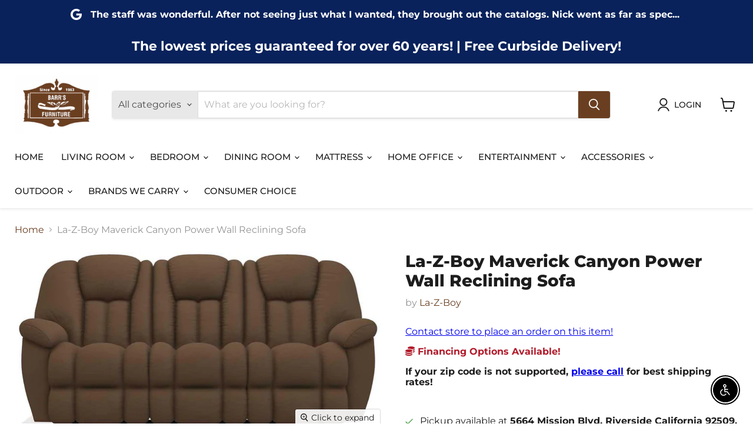

--- FILE ---
content_type: text/html; charset=utf-8
request_url: https://barrs-furniture.com/collections/all/products/la-z-boy-maverick-canyon-power-wall-reclining-sofa?view=recently-viewed
body_size: 1027
content:






























  
    
    











<li
  class="productgrid--item  imagestyle--natural    productitem--sale  productitem--emphasis  product-recently-viewed-card    show-actions--mobile"
  data-product-item
  data-product-quickshop-url="/collections/all/products/la-z-boy-maverick-canyon-power-wall-reclining-sofa"
  
    data-recently-viewed-card
  
>
  <div class="productitem" data-product-item-content>
    
    
    
    

    

    

    <div class="productitem__container">
      <div class="product-recently-viewed-card-time" data-product-handle="la-z-boy-maverick-canyon-power-wall-reclining-sofa">
      <button
        class="product-recently-viewed-card-remove"
        aria-label="close"
        data-remove-recently-viewed
      >
        


                                                                      <svg class="icon-remove "    aria-hidden="true"    focusable="false"    role="presentation"    xmlns="http://www.w3.org/2000/svg" width="10" height="10" viewBox="0 0 10 10" xmlns="http://www.w3.org/2000/svg">      <path fill="currentColor" d="M6.08785659,5 L9.77469752,1.31315906 L8.68684094,0.225302476 L5,3.91214341 L1.31315906,0.225302476 L0.225302476,1.31315906 L3.91214341,5 L0.225302476,8.68684094 L1.31315906,9.77469752 L5,6.08785659 L8.68684094,9.77469752 L9.77469752,8.68684094 L6.08785659,5 Z"></path>    </svg>                                              

      </button>
    </div>

      <div class="productitem__image-container">
        <a
          class="productitem--image-link"
          href="/collections/all/products/la-z-boy-maverick-canyon-power-wall-reclining-sofa"
          aria-label="/products/la-z-boy-maverick-canyon-power-wall-reclining-sofa"
          tabindex="-1"
          data-product-page-link
        >
          <figure
            class="productitem--image"
            data-product-item-image
            
              style="--product-grid-item-image-aspect-ratio: 2.0592;"
            
          >
            
              
              

  
    <noscript data-rimg-noscript>
      <img
        
          src="//barrs-furniture.com/cdn/shop/files/La-Z-Boy_2023-03-11T01_18_25.452318_fzrceoyiqk_512x249.jpg?v=1769073959"
        

        alt=""
        data-rimg="noscript"
        srcset="//barrs-furniture.com/cdn/shop/files/La-Z-Boy_2023-03-11T01_18_25.452318_fzrceoyiqk_512x249.jpg?v=1769073959 1x, //barrs-furniture.com/cdn/shop/files/La-Z-Boy_2023-03-11T01_18_25.452318_fzrceoyiqk_1024x498.jpg?v=1769073959 2x, //barrs-furniture.com/cdn/shop/files/La-Z-Boy_2023-03-11T01_18_25.452318_fzrceoyiqk_1285x625.jpg?v=1769073959 2.51x"
        class="productitem--image-primary"
        
        
      >
    </noscript>
  

  <img
    
      src="//barrs-furniture.com/cdn/shop/files/La-Z-Boy_2023-03-11T01_18_25.452318_fzrceoyiqk_512x249.jpg?v=1769073959"
    
    alt=""

    
      data-rimg="lazy"
      data-rimg-scale="1"
      data-rimg-template="//barrs-furniture.com/cdn/shop/files/La-Z-Boy_2023-03-11T01_18_25.452318_fzrceoyiqk_{size}.jpg?v=1769073959"
      data-rimg-max="1287x625"
      data-rimg-crop="false"
      
      srcset="data:image/svg+xml;utf8,<svg%20xmlns='http://www.w3.org/2000/svg'%20width='512'%20height='249'></svg>"
    

    class="productitem--image-primary"
    
    
  >



  <div data-rimg-canvas></div>


            

            































          </figure>
        </a>
      </div><div class="productitem--info">
        
          
        

        
          


































        

        <h2 class="productitem--title">
          <a href="/collections/all/products/la-z-boy-maverick-canyon-power-wall-reclining-sofa" data-product-page-link>
            La-Z-Boy Maverick Canyon Power Wall Reclining Sofa
          </a>
        </h2>

        
          
            <span class="productitem--vendor">
              <a href="/collections/vendors?q=La-Z-Boy" title="La-Z-Boy">La-Z-Boy</a>
            </span>
          
        

        

        
          
            <div class="productitem__stock-level">
              







<div class="product-stock-level-wrapper" >
  
</div>

            </div>
          

          
            
          
        
        <div class="dovr-product-item-watermarks-snippet" data-version="1.2.0">
    

    




    <div class="dovr-nmi-message" data-version="1.0.0">
    
</div>

    <div class="dovr-model-viewer-product-item" data-version="1.0.0" style="padding-bottom: 5px;">
  
</div>
    <div data-a="La-Z-Boy Maverick Canyon Power Wall Reclining Sofa" class="dovr-in-stock-watermark-product-item" data-version="1.0.0">

</div>
    
</div>


        
          <div class="productitem--description">
            <p>For big comfort, the Maverick Power Wall Reclining Sofa is the one name you need to know. This plush family favorite is full of personality, with c...</p>

            
              <a
                href="/collections/all/products/la-z-boy-maverick-canyon-power-wall-reclining-sofa"
                class="productitem--link"
                data-product-page-link
              >
                View full details
              </a>
            
          </div>
        
      </div>

      
    </div>
  </div>

  
    <script type="application/json" data-quick-buy-settings>
      {
        "cart_redirection": true,
        "money_format": "${{amount}}"
      }
    </script>
  
</li>


--- FILE ---
content_type: text/javascript; charset=utf-8
request_url: https://barrs-furniture.com/products/la-z-boy-maverick-canyon-power-wall-reclining-sofa.js
body_size: -109
content:
{"id":9964238471490,"title":"La-Z-Boy Maverick Canyon Power Wall Reclining Sofa","handle":"la-z-boy-maverick-canyon-power-wall-reclining-sofa","description":"For big comfort, the Maverick Power Wall Reclining Sofa is the one name you need to know. This plush family favorite is full of personality, with chaise bucket seats, sloping padded arms and a high, biscuit-style back to deliver the ultimate in relaxation.","published_at":"2025-06-24T15:17:20-04:00","created_at":"2025-05-15T00:15:02-04:00","vendor":"La-Z-Boy","type":"Sofa","tags":["Brand_La-Z-Boy","group_reclining","la-z-boy","motion-sofa","over-2000","Production_Paused","Room_Living Room","sofa","Type_Sofa"],"price":1999998,"price_min":1999998,"price_max":1999998,"available":true,"price_varies":false,"compare_at_price":2599997,"compare_at_price_min":2599997,"compare_at_price_max":2599997,"compare_at_price_varies":false,"variants":[{"id":50598997295426,"title":"Default Title","option1":"Default Title","option2":null,"option3":null,"sku":"33P582-D126778","requires_shipping":true,"taxable":true,"featured_image":{"id":49260671664450,"product_id":9964238471490,"position":1,"created_at":"2025-05-15T00:15:02-04:00","updated_at":"2026-01-22T04:25:59-05:00","alt":null,"width":1287,"height":625,"src":"https:\/\/cdn.shopify.com\/s\/files\/1\/0771\/3973\/8946\/files\/La-Z-Boy_2023-03-11T01_18_25.452318_fzrceoyiqk.jpg?v=1769073959","variant_ids":[50598997295426]},"available":true,"name":"La-Z-Boy Maverick Canyon Power Wall Reclining Sofa","public_title":null,"options":["Default Title"],"price":1999998,"weight":0,"compare_at_price":2599997,"inventory_management":null,"barcode":null,"featured_media":{"alt":null,"id":40812172181826,"position":1,"preview_image":{"aspect_ratio":2.059,"height":625,"width":1287,"src":"https:\/\/cdn.shopify.com\/s\/files\/1\/0771\/3973\/8946\/files\/La-Z-Boy_2023-03-11T01_18_25.452318_fzrceoyiqk.jpg?v=1769073959"}},"requires_selling_plan":false,"selling_plan_allocations":[]}],"images":["\/\/cdn.shopify.com\/s\/files\/1\/0771\/3973\/8946\/files\/La-Z-Boy_2023-03-11T01_18_25.452318_fzrceoyiqk.jpg?v=1769073959"],"featured_image":"\/\/cdn.shopify.com\/s\/files\/1\/0771\/3973\/8946\/files\/La-Z-Boy_2023-03-11T01_18_25.452318_fzrceoyiqk.jpg?v=1769073959","options":[{"name":"Title","position":1,"values":["Default Title"]}],"url":"\/products\/la-z-boy-maverick-canyon-power-wall-reclining-sofa","media":[{"alt":null,"id":40812172181826,"position":1,"preview_image":{"aspect_ratio":2.059,"height":625,"width":1287,"src":"https:\/\/cdn.shopify.com\/s\/files\/1\/0771\/3973\/8946\/files\/La-Z-Boy_2023-03-11T01_18_25.452318_fzrceoyiqk.jpg?v=1769073959"},"aspect_ratio":2.059,"height":625,"media_type":"image","src":"https:\/\/cdn.shopify.com\/s\/files\/1\/0771\/3973\/8946\/files\/La-Z-Boy_2023-03-11T01_18_25.452318_fzrceoyiqk.jpg?v=1769073959","width":1287}],"requires_selling_plan":false,"selling_plan_groups":[]}